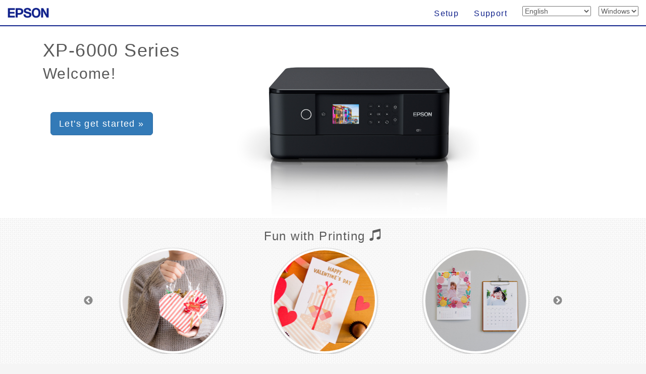

--- FILE ---
content_type: text/html; charset=UTF-8
request_url: https://support.epson.net/setupnavi/?LG2=EN&OSC=WS&PINF=menu&MKN=XP-6001&GROUP=
body_size: 5167
content:
<!DOCTYPE html>
<html lang="en">

<head>
    <meta charset="utf-8">
    <meta http-equiv="X-UA-Compatible" content="IE=edge">
    <meta name="viewport" content="width=device-width, initial-scale=1">
    <meta name="description" content="">
    <meta name="author" content="">
    <link rel="shortcut icon" href="./common/img/favicon.ico">

    <title>Epson Setup Navi</title>

    <!-- Bootstrap core CSS -->
    <link href="./common/css/bootstrap.min.css" rel="stylesheet">

    <!-- library CSS -->
    <link href="common/css/animate.css" rel="stylesheet">
    <link href="common/css/slick.css" rel="stylesheet">
    <link href="common/css/slick-theme.css" rel="stylesheet">

    <!-- Custom styles for this template -->
    <link href="./common/css/base.css?update=20240327" rel="stylesheet">
    <link href="./common/css/menu.css" rel="stylesheet">


    <!-- HTML5 shim and Respond.js IE8 support of HTML5 elements and media queries -->
    <!--[if lt IE 9]>
      <script src="https://oss.maxcdn.com/libs/html5shiv/3.7.0/html5shiv.js"></script>
      <script src="https://oss.maxcdn.com/libs/respond.js/1.4.2/respond.min.js"></script>
    <![endif]-->
    <script type="text/javascript" src="./common/js/dscSearch.js"></script>
<script type="text/javascript" src="./common/js/jquery.min.js?update=20230518"></script>
<script type="text/javascript" src="./common/js/ga_all.js?update=20230207"></script>    <link rel="stylesheet" href="https://use.fontawesome.com/releases/v5.8.1/css/all.css" integrity="sha384-50oBUHEmvpQ+1lW4y57PTFmhCaXp0ML5d60M1M7uH2+nqUivzIebhndOJK28anvf" crossorigin="anonymous">

</head>

<body>
    <form method="get">
        <div class="navbar-wrapper">
            <!-- start navbar -->
            <div class="navbar navbar-fixed-top" role="navigation">
                <div class="navbar-header">

                    <div class="navbar-left corporate_brand">
                        <a href="https://epson.sn" onclick="ga('send', 'event', 'gnavi', 'logo', 'epsonsn');"><img src="./common/img/EPSON.png" class="corporate_logo" alt="epson.sn" /></a>
                    </div>

                    <button type="button" class="navbar-toggle" data-toggle="collapse" data-target=".navbar-collapse">
                <span class="sr-only">Toggle navigation</span>
                <!-- number of bar -->
                <span class="icon-bar"></span>
                <span class="icon-bar"></span>
                <span class="icon-bar"></span>
              </button>
                </div>
                <div class="navbar-collapse collapse">
                    <ul class="nav navbar-nav navbar-right">
                        <li class="">
<a href="?LG2=EN&OSC=WS&MKN=XP-6001&PINF=setup" onclick="ga('send', 'event', 'gnavi', 'setup', 'XP-6001');gtag('event', 'select_content', { 'location_id' : 'gnavi', 'content_type' : 'setup', 'item_name' : 'XP-6001', 'item_id' : 'XP-6000 Series' });">Setup</a>                        </li>
                        <li class="">
<a href="?LG2=EN&OSC=WS&MKN=XP-6001&PINF=support" onclick="ga('send', 'event', 'gnavi', 'support', 'XP-6001');gtag('event', 'select_content', { 'location_id' : 'gnavi', 'content_type' : 'support', 'item_name' : 'XP-6001', 'item_id' : 'XP-6000 Series' });">Support</a>                        </li>
                        <li>

<select name="LG2" id="selectLanguage" onchange="lgChange('https://support.epson.net/setupnavi/');">
<option value="AR">العربية</option>
<option value="AZ">Azərbaycan</option>
<option value="BY">Беларуская</option>
<option value="BG">Български</option>
<option value="CA">Català</option>
<option value="ZH">繁體中文</option>
<option value="C2">简体中文</option>
<option value="HR">Hrvatski</option>
<option value="CS">Česky</option>
<option value="DA">Dansk</option>
<option value="NL">Nederlands</option>
<option value="EN" selected>English</option>
<option value="ET">Eesti</option>
<option value="FA">فارسی</option>
<option value="FI">Suomi</option>
<option value="FR">Français</option>
<option value="DE">Deutsch</option>
<option value="EL">Ελληνικά</option>
<option value="HE">עברית</option>
<option value="HI">हिन्दी</option>
<option value="HU">Magyar</option>
<option value="ID">Bahasa Indonesia</option>
<option value="IT">Italiano</option>
<option value="JA">日本語</option>
<option value="KK">қазақша</option>
<option value="KO">한국어</option>
<option value="LV">Latviešu</option>
<option value="LT">Lietuvių</option>
<option value="MK">Македонски</option>
<option value="MS">Bahasa Melayu</option>
<option value="MN">Монгол</option>
<option value="NN">Norsk</option>
<option value="PL">Polski</option>
<option value="PT">Portugues</option>
<option value="RO">Română</option>
<option value="RU">русскнй</option>
<option value="SR">Српски</option>
<option value="SK">Slovenčina</option>
<option value="SL">Slovenščina</option>
<option value="ES">Español</option>
<option value="SW">Kiswahili</option>
<option value="SV">Svenska</option>
<option value="TH">Phasa Thai</option>
<option value="TR">Türkçe</option>
<option value="TK">Туркмен</option>
<option value="UK">Українська</option>
<option value="UZ">Ўзбек</option>
<option value="VI">Tiếng Việt</option>
</select>

                        </li>
                        <li>

<select name="OSC" id="selectOSC" onchange="osChange('https://support.epson.net/setupnavi/');">
<option value="WS" selected>Windows</option>
<option value="MI">Mac</option>
<option value="IOS">iOS</option>
<option value="ARD">Android</option>
</select>

                        </li>
                    </ul>
                </div>
                <!-- End of navbar-collapse -->
            </div>
            <!-- End of navbar -->
        </div>
        <!-- End of navbar-wrapper -->




        <div class="container-fluid menu_container">
            <div class="container">

                <div class="product">
                    <!--■-->
                    <div class="row">
                        <div class="col-md-12 col-sm-12">

                            <h1 class="Announcemenu t_modelname">
XP-6000 Series<input type="hidden" name="PINF" value="menu"><input type="hidden" name="MKN" value="XP-6001">                            </h1>
                            <h2 class="Announcemenu t_setup hidden-xs">
Welcome!                            </h2>

                            <div class="row">

                                <div class="col-xs-12 col-sm-4 col-md-4 col-lg-4">
                                    <p class="now_setup" id="now_setup_btn">
<a class="btn btn-primary btn-lg" role="button" href="?LG2=EN&OSC=WS&MKN=XP-6001&PINF=setup" onclick="ga('send', 'event', 'jumbotron', 'setup', 'XP-6001');gtag('event', 'select_content', { 'location_id' : 'menu', 'content_type' : 'setup_now', 'item_name' : 'XP-6001', 'item_id' : 'XP-6000 Series' });">Let's get started &raquo;</a>                                    </p>

                                </div>
                                <!--/col-->

<!--jpeg area-->
                        <div class="col-xs-12 col-md-6 col-sm-6 col-lg-6">
                            <img src="./common/gimmck/xp-6000_series.jpg" class="menu_product_image">
                        </div><!--/col-->
                        <!--/jpeg area-->                            </div>

                        </div>
                        <!--/col-->

                    </div>
                    <!--/row-->

                </div>
                <!--/product-->
                <!--■-->


            </div>
            <!--/container-->
        </div>
        <!-- /container-fluid -->



        <div class="container-fluid area_funslider">


            <div class="row">
                <div class="col-lg-12 col-md-12 col-sm-12">
                    <h3 class="text-center garally_title hidden-xs">
Fun with Printing                            <span class="glyphicon glyphicon-music"></span></h3>
                </div>
            </div>
            <!--/row-->

            <div id="Box">

                <div class="slide_type_c center-block slide_area">

<figure><a href= "/fun/?LG2=EN&OSC=WS&MKN=XP-6001&PINF=fun" onclick="gtag('event', 'select_content', { 'location_id' : 'menu', 'content_type' : 'fun_slider', 'item_name' : 'XP-6001', 'item_id' : 'XP-6000 Series' });"><img src="/fun/assets/article22/images/i5.jpg" alt="" class="img-circle img-thumbnail img-responsive center-block"></a></figure><figure><a href= "/fun/?LG2=EN&OSC=WS&MKN=XP-6001&PINF=fun" onclick="gtag('event', 'select_content', { 'location_id' : 'menu', 'content_type' : 'fun_slider', 'item_name' : 'XP-6001', 'item_id' : 'XP-6000 Series' });"><img src="/fun/assets/article53/images/i5.jpg" alt="" class="img-circle img-thumbnail img-responsive center-block"></a></figure><figure><a href= "/fun/?LG2=EN&OSC=WS&MKN=XP-6001&PINF=fun" onclick="gtag('event', 'select_content', { 'location_id' : 'menu', 'content_type' : 'fun_slider', 'item_name' : 'XP-6001', 'item_id' : 'XP-6000 Series' });"><img src="/fun/assets/article21/images/i5.jpg" alt="" class="img-circle img-thumbnail img-responsive center-block"></a></figure><figure><a href= "/fun/?LG2=EN&OSC=WS&MKN=XP-6001&PINF=fun" onclick="gtag('event', 'select_content', { 'location_id' : 'menu', 'content_type' : 'fun_slider', 'item_name' : 'XP-6001', 'item_id' : 'XP-6000 Series' });"><img src="/fun/assets/article205/images/i5.jpg" alt="" class="img-circle img-thumbnail img-responsive center-block"></a></figure><figure><a href= "/fun/?LG2=EN&OSC=WS&MKN=XP-6001&PINF=fun" onclick="gtag('event', 'select_content', { 'location_id' : 'menu', 'content_type' : 'fun_slider', 'item_name' : 'XP-6001', 'item_id' : 'XP-6000 Series' });"><img src="/fun/assets/article206/images/i5.jpg" alt="" class="img-circle img-thumbnail img-responsive center-block"></a></figure><figure><a href= "/fun/?LG2=EN&OSC=WS&MKN=XP-6001&PINF=fun" onclick="gtag('event', 'select_content', { 'location_id' : 'menu', 'content_type' : 'fun_slider', 'item_name' : 'XP-6001', 'item_id' : 'XP-6000 Series' });"><img src="/fun/assets/article25/images/i5.jpg" alt="" class="img-circle img-thumbnail img-responsive center-block"></a></figure><figure><a href= "/fun/?LG2=EN&OSC=WS&MKN=XP-6001&PINF=fun" onclick="gtag('event', 'select_content', { 'location_id' : 'menu', 'content_type' : 'fun_slider', 'item_name' : 'XP-6001', 'item_id' : 'XP-6000 Series' });"><img src="/fun/assets/article23/images/i5.jpg" alt="" class="img-circle img-thumbnail img-responsive center-block"></a></figure><figure><a href= "/fun/?LG2=EN&OSC=WS&MKN=XP-6001&PINF=fun" onclick="gtag('event', 'select_content', { 'location_id' : 'menu', 'content_type' : 'fun_slider', 'item_name' : 'XP-6001', 'item_id' : 'XP-6000 Series' });"><img src="/fun/assets/article5/images/i5.jpg" alt="" class="img-circle img-thumbnail img-responsive center-block"></a></figure><figure><a href= "/fun/?LG2=EN&OSC=WS&MKN=XP-6001&PINF=fun" onclick="gtag('event', 'select_content', { 'location_id' : 'menu', 'content_type' : 'fun_slider', 'item_name' : 'XP-6001', 'item_id' : 'XP-6000 Series' });"><img src="/fun/assets/article115/images/i5.jpg" alt="" class="img-circle img-thumbnail img-responsive center-block"></a></figure>
                </div>
                <!--/slide_type_c-->





            </div>
            <!--/#Box-->


        </div>
        <!-- /container-fluid area_funslider -->


        <div class="container">


            <div class="row menu_button">
                <div class="col-lg-4 col-md-4 col-sm-4 col-xs-4">

                    <div class="panel panel-default menu_button_fun">
                        <figure class="">
<a href="/fun/?LG2=EN&OSC=WS&MKN=XP-6001&PINF=fun" onclick="ga('send', 'event', 'menu', 'fun', 'XP-6001');gtag('event', 'select_content', { 'location_id' : 'menu', 'content_type' : 'fun', 'item_name' : 'XP-6001', 'item_id' : 'XP-6000 Series' });">                                <div class="panel-body">
                                    <img src="common/img/menu_btn_icon_gallery.png" class="menu-icon">

                                    <p class="menu_button_title items">
Gallery                                    </p>
                                    <figcaption class="hidden-xs">
                                        <p>
Take a look at the gallery!                                        </p>
                                    </figcaption>
                                </div>
                                </a>
                        </figure>
                    </div>

                </div>
                <!--/col-lg-4 col-md-4 col-sm-4 col-xs-4-->

                <div class="col-lg-4 col-md-4 col-sm-4 col-xs-4">

                    <div class="panel panel-default menu_button_setup">
                        <figure class="">
<a href="?LG2=EN&OSC=WS&MKN=XP-6001&PINF=setup" onclick="ga('send', 'event', 'menu', 'setup', 'XP-6001');gtag('event', 'select_content', { 'location_id' : 'menu', 'content_type' : 'setup', 'item_name' : 'XP-6001', 'item_id' : 'XP-6000 Series' });">                                <div class="panel-body">
                                    <img src="common/img/menu_btn_icon_setup.png" class="menu-icon">
                                    <p class="menu_button_title items">
Setup                                    </p>
                                    <figcaption class="hidden-xs">
                                        <p>
Connecting a printer to a computer or a smart device                                        </p>
                                    </figcaption>
                                </div>
                                </a>
                        </figure>
                    </div>

                </div>
                <!--/col-lg-4 col-md-4 col-sm-4 col-xs-4-->

                <div class="col-lg-4 col-md-4 col-sm-4 col-xs-4">

                    <div class="panel panel-default menu_button_support">
                        <figure class="">
<a href="?LG2=EN&OSC=WS&MKN=XP-6001&PINF=support" onclick="ga('send', 'event', 'menu', 'support', 'XP-6001');gtag('event', 'select_content', { 'location_id' : 'menu', 'content_type' : 'support', 'item_name' : 'XP-6001', 'item_id' : 'XP-6000 Series' });">                                <div class="panel-body">
                                    <img src="common/img/menu_btn_icon_support.png" class="menu-icon">
                                    <p class="menu_button_title items">
Support                                    </p>
                                    <figcaption class="hidden-xs">
                                        <p>
User manuals and other useful information                                        </p>
                                    </figcaption>
                                </div>
                                </a>
                        </figure>
                    </div>

                </div>
                <!--/col-lg-4 col-md-4 col-sm-4 col-xs-4-->


            </div>
            <!--/row menu_button-->


            <hr>


            <footer>
<ul class="footer_link"><li><a href="#" data-toggle="modal" data-target="#languageModal" onclick="denyBackgroudScroll(false);gtag('event', 'tap_button', { 'custom_parameter1' : 'footer', 'custom_parameter2' : 'language_open' });">
            <i class="fas fa-globe"></i>
            English
            </a>
        </li><li><a href="https://support.epson.net/setupnavi/tou/EN_terms.html" onclick="ga('send', 'event', 'footer', 'tou', 'other');gtag('event', 'tap_button', { 'custom_parameter1' : 'footer', 'custom_parameter2' : 'terms_of_use' });">Terms of Use</a></li><li><a href="https://support.epson.net/setupnavi/trademark/?LG2=EN" onclick="gtag('event', 'tap_button', { 'custom_parameter1' : 'footer', 'custom_parameter2' : 'trademarks' });">Trademarks</a></li><li><a href="https://support.epson.net/setupnavi/privacy/?LG2=EN" onclick="gtag('event', 'tap_button', { 'custom_parameter1' : 'footer', 'custom_parameter2' : 'privacy_statement' });">Privacy Statement</a></li></ul><ul class="footer_copyright">
        <li><div id="copyright">&copy; Seiko Epson Corporation
        <script>
            lud = new Date(document.lastModified);
            document.write(lud.getFullYear());
        </script>
        </div></li>
    </ul><div class="modal fade" id="languageModal" tabindex="-2"><div class="modal-dialog language-modal"><div class="modal-content">
                            <div class="modal-header">
                                <button type="button" class="close" data-dismiss="modal">
                                    <p class="close_modal_button">×</p>
                                </button>
                                <h3 class="modal-title">
                                    Please select your language
                                </h3>
                            </div>
                            <div class="modal-body">
                                <div class="scrolldown"><span>scroll</span></div>
                                <ul class="LanguageList row"><li class="col-xs-12 col-sm-3"><a href="https://support.epson.net/setupnavi/?LG2=AR&OSC=WS&PINF=menu&MKN=XP-6001&GROUP=" onclick="ga('send', 'event', 'footer', 'language', 'AR');gtag('event', 'tap_button', { 'custom_parameter1' : 'footer', 'custom_parameter2' : 'language', 'custom_parameter3' : 'AR' });">العربية</a></li><li class="col-xs-12 col-sm-3"><a href="https://support.epson.net/setupnavi/?LG2=AZ&OSC=WS&PINF=menu&MKN=XP-6001&GROUP=" onclick="ga('send', 'event', 'footer', 'language', 'AZ');gtag('event', 'tap_button', { 'custom_parameter1' : 'footer', 'custom_parameter2' : 'language', 'custom_parameter3' : 'AZ' });">Azərbaycan</a></li><li class="col-xs-12 col-sm-3"><a href="https://support.epson.net/setupnavi/?LG2=BY&OSC=WS&PINF=menu&MKN=XP-6001&GROUP=" onclick="ga('send', 'event', 'footer', 'language', 'BY');gtag('event', 'tap_button', { 'custom_parameter1' : 'footer', 'custom_parameter2' : 'language', 'custom_parameter3' : 'BY' });">Беларуская</a></li><li class="col-xs-12 col-sm-3"><a href="https://support.epson.net/setupnavi/?LG2=BG&OSC=WS&PINF=menu&MKN=XP-6001&GROUP=" onclick="ga('send', 'event', 'footer', 'language', 'BG');gtag('event', 'tap_button', { 'custom_parameter1' : 'footer', 'custom_parameter2' : 'language', 'custom_parameter3' : 'BG' });">Български</a></li><li class="col-xs-12 col-sm-3"><a href="https://support.epson.net/setupnavi/?LG2=CA&OSC=WS&PINF=menu&MKN=XP-6001&GROUP=" onclick="ga('send', 'event', 'footer', 'language', 'CA');gtag('event', 'tap_button', { 'custom_parameter1' : 'footer', 'custom_parameter2' : 'language', 'custom_parameter3' : 'CA' });">Català</a></li><li class="col-xs-12 col-sm-3"><a href="https://support.epson.net/setupnavi/?LG2=ZH&OSC=WS&PINF=menu&MKN=XP-6001&GROUP=" onclick="ga('send', 'event', 'footer', 'language', 'ZH');gtag('event', 'tap_button', { 'custom_parameter1' : 'footer', 'custom_parameter2' : 'language', 'custom_parameter3' : 'ZH' });">繁體中文</a></li><li class="col-xs-12 col-sm-3"><a href="https://support.epson.net/setupnavi/?LG2=C2&OSC=WS&PINF=menu&MKN=XP-6001&GROUP=" onclick="ga('send', 'event', 'footer', 'language', 'C2');gtag('event', 'tap_button', { 'custom_parameter1' : 'footer', 'custom_parameter2' : 'language', 'custom_parameter3' : 'C2' });">简体中文</a></li><li class="col-xs-12 col-sm-3"><a href="https://support.epson.net/setupnavi/?LG2=HR&OSC=WS&PINF=menu&MKN=XP-6001&GROUP=" onclick="ga('send', 'event', 'footer', 'language', 'HR');gtag('event', 'tap_button', { 'custom_parameter1' : 'footer', 'custom_parameter2' : 'language', 'custom_parameter3' : 'HR' });">Hrvatski</a></li><li class="col-xs-12 col-sm-3"><a href="https://support.epson.net/setupnavi/?LG2=CS&OSC=WS&PINF=menu&MKN=XP-6001&GROUP=" onclick="ga('send', 'event', 'footer', 'language', 'CS');gtag('event', 'tap_button', { 'custom_parameter1' : 'footer', 'custom_parameter2' : 'language', 'custom_parameter3' : 'CS' });">Česky</a></li><li class="col-xs-12 col-sm-3"><a href="https://support.epson.net/setupnavi/?LG2=DA&OSC=WS&PINF=menu&MKN=XP-6001&GROUP=" onclick="ga('send', 'event', 'footer', 'language', 'DA');gtag('event', 'tap_button', { 'custom_parameter1' : 'footer', 'custom_parameter2' : 'language', 'custom_parameter3' : 'DA' });">Dansk</a></li><li class="col-xs-12 col-sm-3"><a href="https://support.epson.net/setupnavi/?LG2=NL&OSC=WS&PINF=menu&MKN=XP-6001&GROUP=" onclick="ga('send', 'event', 'footer', 'language', 'NL');gtag('event', 'tap_button', { 'custom_parameter1' : 'footer', 'custom_parameter2' : 'language', 'custom_parameter3' : 'NL' });">Nederlands</a></li><li class="col-xs-12 col-sm-3 selected"><a href="https://support.epson.net/setupnavi/?LG2=EN&OSC=WS&PINF=menu&MKN=XP-6001&GROUP=" onclick="ga('send', 'event', 'footer', 'language', 'EN');gtag('event', 'tap_button', { 'custom_parameter1' : 'footer', 'custom_parameter2' : 'language', 'custom_parameter3' : 'EN' });">English</a></li><li class="col-xs-12 col-sm-3"><a href="https://support.epson.net/setupnavi/?LG2=ET&OSC=WS&PINF=menu&MKN=XP-6001&GROUP=" onclick="ga('send', 'event', 'footer', 'language', 'ET');gtag('event', 'tap_button', { 'custom_parameter1' : 'footer', 'custom_parameter2' : 'language', 'custom_parameter3' : 'ET' });">Eesti</a></li><li class="col-xs-12 col-sm-3"><a href="https://support.epson.net/setupnavi/?LG2=FA&OSC=WS&PINF=menu&MKN=XP-6001&GROUP=" onclick="ga('send', 'event', 'footer', 'language', 'FA');gtag('event', 'tap_button', { 'custom_parameter1' : 'footer', 'custom_parameter2' : 'language', 'custom_parameter3' : 'FA' });">فارسی</a></li><li class="col-xs-12 col-sm-3"><a href="https://support.epson.net/setupnavi/?LG2=FI&OSC=WS&PINF=menu&MKN=XP-6001&GROUP=" onclick="ga('send', 'event', 'footer', 'language', 'FI');gtag('event', 'tap_button', { 'custom_parameter1' : 'footer', 'custom_parameter2' : 'language', 'custom_parameter3' : 'FI' });">Suomi</a></li><li class="col-xs-12 col-sm-3"><a href="https://support.epson.net/setupnavi/?LG2=FR&OSC=WS&PINF=menu&MKN=XP-6001&GROUP=" onclick="ga('send', 'event', 'footer', 'language', 'FR');gtag('event', 'tap_button', { 'custom_parameter1' : 'footer', 'custom_parameter2' : 'language', 'custom_parameter3' : 'FR' });">Français</a></li><li class="col-xs-12 col-sm-3"><a href="https://support.epson.net/setupnavi/?LG2=DE&OSC=WS&PINF=menu&MKN=XP-6001&GROUP=" onclick="ga('send', 'event', 'footer', 'language', 'DE');gtag('event', 'tap_button', { 'custom_parameter1' : 'footer', 'custom_parameter2' : 'language', 'custom_parameter3' : 'DE' });">Deutsch</a></li><li class="col-xs-12 col-sm-3"><a href="https://support.epson.net/setupnavi/?LG2=EL&OSC=WS&PINF=menu&MKN=XP-6001&GROUP=" onclick="ga('send', 'event', 'footer', 'language', 'EL');gtag('event', 'tap_button', { 'custom_parameter1' : 'footer', 'custom_parameter2' : 'language', 'custom_parameter3' : 'EL' });">Ελληνικά</a></li><li class="col-xs-12 col-sm-3"><a href="https://support.epson.net/setupnavi/?LG2=HE&OSC=WS&PINF=menu&MKN=XP-6001&GROUP=" onclick="ga('send', 'event', 'footer', 'language', 'HE');gtag('event', 'tap_button', { 'custom_parameter1' : 'footer', 'custom_parameter2' : 'language', 'custom_parameter3' : 'HE' });">עברית</a></li><li class="col-xs-12 col-sm-3"><a href="https://support.epson.net/setupnavi/?LG2=HI&OSC=WS&PINF=menu&MKN=XP-6001&GROUP=" onclick="ga('send', 'event', 'footer', 'language', 'HI');gtag('event', 'tap_button', { 'custom_parameter1' : 'footer', 'custom_parameter2' : 'language', 'custom_parameter3' : 'HI' });">हिन्दी</a></li><li class="col-xs-12 col-sm-3"><a href="https://support.epson.net/setupnavi/?LG2=HU&OSC=WS&PINF=menu&MKN=XP-6001&GROUP=" onclick="ga('send', 'event', 'footer', 'language', 'HU');gtag('event', 'tap_button', { 'custom_parameter1' : 'footer', 'custom_parameter2' : 'language', 'custom_parameter3' : 'HU' });">Magyar</a></li><li class="col-xs-12 col-sm-3"><a href="https://support.epson.net/setupnavi/?LG2=ID&OSC=WS&PINF=menu&MKN=XP-6001&GROUP=" onclick="ga('send', 'event', 'footer', 'language', 'ID');gtag('event', 'tap_button', { 'custom_parameter1' : 'footer', 'custom_parameter2' : 'language', 'custom_parameter3' : 'ID' });">Bahasa Indonesia</a></li><li class="col-xs-12 col-sm-3"><a href="https://support.epson.net/setupnavi/?LG2=IT&OSC=WS&PINF=menu&MKN=XP-6001&GROUP=" onclick="ga('send', 'event', 'footer', 'language', 'IT');gtag('event', 'tap_button', { 'custom_parameter1' : 'footer', 'custom_parameter2' : 'language', 'custom_parameter3' : 'IT' });">Italiano</a></li><li class="col-xs-12 col-sm-3"><a href="https://support.epson.net/setupnavi/?LG2=JA&OSC=WS&PINF=menu&MKN=XP-6001&GROUP=" onclick="ga('send', 'event', 'footer', 'language', 'JA');gtag('event', 'tap_button', { 'custom_parameter1' : 'footer', 'custom_parameter2' : 'language', 'custom_parameter3' : 'JA' });">日本語</a></li><li class="col-xs-12 col-sm-3"><a href="https://support.epson.net/setupnavi/?LG2=KK&OSC=WS&PINF=menu&MKN=XP-6001&GROUP=" onclick="ga('send', 'event', 'footer', 'language', 'KK');gtag('event', 'tap_button', { 'custom_parameter1' : 'footer', 'custom_parameter2' : 'language', 'custom_parameter3' : 'KK' });">қазақша</a></li><li class="col-xs-12 col-sm-3"><a href="https://support.epson.net/setupnavi/?LG2=KO&OSC=WS&PINF=menu&MKN=XP-6001&GROUP=" onclick="ga('send', 'event', 'footer', 'language', 'KO');gtag('event', 'tap_button', { 'custom_parameter1' : 'footer', 'custom_parameter2' : 'language', 'custom_parameter3' : 'KO' });">한국어</a></li><li class="col-xs-12 col-sm-3"><a href="https://support.epson.net/setupnavi/?LG2=LV&OSC=WS&PINF=menu&MKN=XP-6001&GROUP=" onclick="ga('send', 'event', 'footer', 'language', 'LV');gtag('event', 'tap_button', { 'custom_parameter1' : 'footer', 'custom_parameter2' : 'language', 'custom_parameter3' : 'LV' });">Latviešu</a></li><li class="col-xs-12 col-sm-3"><a href="https://support.epson.net/setupnavi/?LG2=LT&OSC=WS&PINF=menu&MKN=XP-6001&GROUP=" onclick="ga('send', 'event', 'footer', 'language', 'LT');gtag('event', 'tap_button', { 'custom_parameter1' : 'footer', 'custom_parameter2' : 'language', 'custom_parameter3' : 'LT' });">Lietuvių</a></li><li class="col-xs-12 col-sm-3"><a href="https://support.epson.net/setupnavi/?LG2=MK&OSC=WS&PINF=menu&MKN=XP-6001&GROUP=" onclick="ga('send', 'event', 'footer', 'language', 'MK');gtag('event', 'tap_button', { 'custom_parameter1' : 'footer', 'custom_parameter2' : 'language', 'custom_parameter3' : 'MK' });">Македонски</a></li><li class="col-xs-12 col-sm-3"><a href="https://support.epson.net/setupnavi/?LG2=MS&OSC=WS&PINF=menu&MKN=XP-6001&GROUP=" onclick="ga('send', 'event', 'footer', 'language', 'MS');gtag('event', 'tap_button', { 'custom_parameter1' : 'footer', 'custom_parameter2' : 'language', 'custom_parameter3' : 'MS' });">Bahasa Melayu</a></li><li class="col-xs-12 col-sm-3"><a href="https://support.epson.net/setupnavi/?LG2=MN&OSC=WS&PINF=menu&MKN=XP-6001&GROUP=" onclick="ga('send', 'event', 'footer', 'language', 'MN');gtag('event', 'tap_button', { 'custom_parameter1' : 'footer', 'custom_parameter2' : 'language', 'custom_parameter3' : 'MN' });">Монгол</a></li><li class="col-xs-12 col-sm-3"><a href="https://support.epson.net/setupnavi/?LG2=NN&OSC=WS&PINF=menu&MKN=XP-6001&GROUP=" onclick="ga('send', 'event', 'footer', 'language', 'NN');gtag('event', 'tap_button', { 'custom_parameter1' : 'footer', 'custom_parameter2' : 'language', 'custom_parameter3' : 'NN' });">Norsk</a></li><li class="col-xs-12 col-sm-3"><a href="https://support.epson.net/setupnavi/?LG2=PL&OSC=WS&PINF=menu&MKN=XP-6001&GROUP=" onclick="ga('send', 'event', 'footer', 'language', 'PL');gtag('event', 'tap_button', { 'custom_parameter1' : 'footer', 'custom_parameter2' : 'language', 'custom_parameter3' : 'PL' });">Polski</a></li><li class="col-xs-12 col-sm-3"><a href="https://support.epson.net/setupnavi/?LG2=PT&OSC=WS&PINF=menu&MKN=XP-6001&GROUP=" onclick="ga('send', 'event', 'footer', 'language', 'PT');gtag('event', 'tap_button', { 'custom_parameter1' : 'footer', 'custom_parameter2' : 'language', 'custom_parameter3' : 'PT' });">Portugues</a></li><li class="col-xs-12 col-sm-3"><a href="https://support.epson.net/setupnavi/?LG2=RO&OSC=WS&PINF=menu&MKN=XP-6001&GROUP=" onclick="ga('send', 'event', 'footer', 'language', 'RO');gtag('event', 'tap_button', { 'custom_parameter1' : 'footer', 'custom_parameter2' : 'language', 'custom_parameter3' : 'RO' });">Română</a></li><li class="col-xs-12 col-sm-3"><a href="https://support.epson.net/setupnavi/?LG2=RU&OSC=WS&PINF=menu&MKN=XP-6001&GROUP=" onclick="ga('send', 'event', 'footer', 'language', 'RU');gtag('event', 'tap_button', { 'custom_parameter1' : 'footer', 'custom_parameter2' : 'language', 'custom_parameter3' : 'RU' });">русскнй</a></li><li class="col-xs-12 col-sm-3"><a href="https://support.epson.net/setupnavi/?LG2=SR&OSC=WS&PINF=menu&MKN=XP-6001&GROUP=" onclick="ga('send', 'event', 'footer', 'language', 'SR');gtag('event', 'tap_button', { 'custom_parameter1' : 'footer', 'custom_parameter2' : 'language', 'custom_parameter3' : 'SR' });">Српски</a></li><li class="col-xs-12 col-sm-3"><a href="https://support.epson.net/setupnavi/?LG2=SK&OSC=WS&PINF=menu&MKN=XP-6001&GROUP=" onclick="ga('send', 'event', 'footer', 'language', 'SK');gtag('event', 'tap_button', { 'custom_parameter1' : 'footer', 'custom_parameter2' : 'language', 'custom_parameter3' : 'SK' });">Slovenčina</a></li><li class="col-xs-12 col-sm-3"><a href="https://support.epson.net/setupnavi/?LG2=SL&OSC=WS&PINF=menu&MKN=XP-6001&GROUP=" onclick="ga('send', 'event', 'footer', 'language', 'SL');gtag('event', 'tap_button', { 'custom_parameter1' : 'footer', 'custom_parameter2' : 'language', 'custom_parameter3' : 'SL' });">Slovenščina</a></li><li class="col-xs-12 col-sm-3"><a href="https://support.epson.net/setupnavi/?LG2=ES&OSC=WS&PINF=menu&MKN=XP-6001&GROUP=" onclick="ga('send', 'event', 'footer', 'language', 'ES');gtag('event', 'tap_button', { 'custom_parameter1' : 'footer', 'custom_parameter2' : 'language', 'custom_parameter3' : 'ES' });">Español</a></li><li class="col-xs-12 col-sm-3"><a href="https://support.epson.net/setupnavi/?LG2=SW&OSC=WS&PINF=menu&MKN=XP-6001&GROUP=" onclick="ga('send', 'event', 'footer', 'language', 'SW');gtag('event', 'tap_button', { 'custom_parameter1' : 'footer', 'custom_parameter2' : 'language', 'custom_parameter3' : 'SW' });">Kiswahili</a></li><li class="col-xs-12 col-sm-3"><a href="https://support.epson.net/setupnavi/?LG2=SV&OSC=WS&PINF=menu&MKN=XP-6001&GROUP=" onclick="ga('send', 'event', 'footer', 'language', 'SV');gtag('event', 'tap_button', { 'custom_parameter1' : 'footer', 'custom_parameter2' : 'language', 'custom_parameter3' : 'SV' });">Svenska</a></li><li class="col-xs-12 col-sm-3"><a href="https://support.epson.net/setupnavi/?LG2=TH&OSC=WS&PINF=menu&MKN=XP-6001&GROUP=" onclick="ga('send', 'event', 'footer', 'language', 'TH');gtag('event', 'tap_button', { 'custom_parameter1' : 'footer', 'custom_parameter2' : 'language', 'custom_parameter3' : 'TH' });">Phasa Thai</a></li><li class="col-xs-12 col-sm-3"><a href="https://support.epson.net/setupnavi/?LG2=TR&OSC=WS&PINF=menu&MKN=XP-6001&GROUP=" onclick="ga('send', 'event', 'footer', 'language', 'TR');gtag('event', 'tap_button', { 'custom_parameter1' : 'footer', 'custom_parameter2' : 'language', 'custom_parameter3' : 'TR' });">Türkçe</a></li><li class="col-xs-12 col-sm-3"><a href="https://support.epson.net/setupnavi/?LG2=TK&OSC=WS&PINF=menu&MKN=XP-6001&GROUP=" onclick="ga('send', 'event', 'footer', 'language', 'TK');gtag('event', 'tap_button', { 'custom_parameter1' : 'footer', 'custom_parameter2' : 'language', 'custom_parameter3' : 'TK' });">Туркмен</a></li><li class="col-xs-12 col-sm-3"><a href="https://support.epson.net/setupnavi/?LG2=UK&OSC=WS&PINF=menu&MKN=XP-6001&GROUP=" onclick="ga('send', 'event', 'footer', 'language', 'UK');gtag('event', 'tap_button', { 'custom_parameter1' : 'footer', 'custom_parameter2' : 'language', 'custom_parameter3' : 'UK' });">Українська</a></li><li class="col-xs-12 col-sm-3"><a href="https://support.epson.net/setupnavi/?LG2=UZ&OSC=WS&PINF=menu&MKN=XP-6001&GROUP=" onclick="ga('send', 'event', 'footer', 'language', 'UZ');gtag('event', 'tap_button', { 'custom_parameter1' : 'footer', 'custom_parameter2' : 'language', 'custom_parameter3' : 'UZ' });">Ўзбек</a></li><li class="col-xs-12 col-sm-3"><a href="https://support.epson.net/setupnavi/?LG2=VI&OSC=WS&PINF=menu&MKN=XP-6001&GROUP=" onclick="ga('send', 'event', 'footer', 'language', 'VI');gtag('event', 'tap_button', { 'custom_parameter1' : 'footer', 'custom_parameter2' : 'language', 'custom_parameter3' : 'VI' });">Tiếng Việt</a></li></ul>
                            </div>
                        </div>
                    </div>
                </div>            </footer>


        </div>
        <!-- /container -->


        <!-- Bootstrap core JavaScript
    ================================================== -->
        <!-- Placed at the end of the document so the pages load faster -->
        <script type="text/javascript" src="./common/js/jquery.min.js"></script>
        <script src="./common/js/bootstrap.min.js"></script>

        <script type="text/javascript" src="common/js/echo.js"></script>

        <script type="text/javascript" src="common/js/jquery.textillate.js"></script>
        <script type="text/javascript" src="common/js/jquery.lettering.js"></script>
        <script>
            
            $(function() {

                $('.t_modelname').textillate({
                    
                    in: {
                    
                        effect: 'fadeIn', //bounceInRight
                        
                        delayScale: 1.5,
                        
                        delay: 50,

                        sequence: true
                    }
                });


                $('.t_setup').addClass("animated pulse");
                $('#now_setup_btn').addClass("animated bounceIn");

            });

        </script>

        <script src="common/js/slick.js"></script>
        <!--slider-->
        <script type="text/javascript">
            $('.slide_type_c').slick({
                inifinite: true,
                slidesToShow: 5,
                slidesToScroll: 1,
                autoplay: true,
                dots: false,
                infinite: true,
                speed: 400,
                arrows: true,
                //appendArrows: $('#arrows'),
                slidesToShow: 3,
                slidesToScroll: 1,
                responsive: [{
                        breakpoint: 1170,
                        settings: {
                            slidesToShow: 3,
                            infinite: true,
                            dots: false
                        }
                    },
                    {
                        breakpoint: 992,
                        settings: {
                            slidesToShow: 3,
                            infinite: true,
                            dots: false
                        }
                    },
                    {
                        breakpoint: 768,
                        settings: {
                            slidesToShow: 3,
                            infinite: true,
                            dots: false
                        }
                    },
                    {
                        breakpoint: 480,
                        settings: {
                            slidesToShow: 3,
                            infinite: true,
                            dots: false
                        }
                    }
                ]
            });

        </script>

        <script src="common/js/lineup.js"></script>
        <script type="text/javascript">
            <!--
            $(function() {
                $(".items").lineUp();
            });
            -->

        </script>


        
    <script type="text/javascript" src="./common/js/languagelist.js"></script>

    </form>
</body>

</html>
